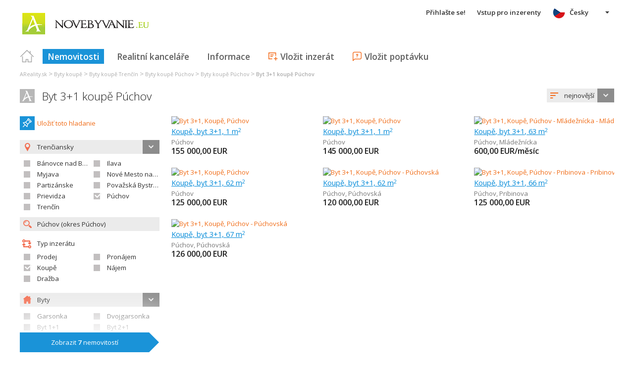

--- FILE ---
content_type: text/html; charset=utf-8
request_url: https://www.google.com/recaptcha/api2/aframe
body_size: 266
content:
<!DOCTYPE HTML><html><head><meta http-equiv="content-type" content="text/html; charset=UTF-8"></head><body><script nonce="RpNp4MCFz1b3McSnUJamIA">/** Anti-fraud and anti-abuse applications only. See google.com/recaptcha */ try{var clients={'sodar':'https://pagead2.googlesyndication.com/pagead/sodar?'};window.addEventListener("message",function(a){try{if(a.source===window.parent){var b=JSON.parse(a.data);var c=clients[b['id']];if(c){var d=document.createElement('img');d.src=c+b['params']+'&rc='+(localStorage.getItem("rc::a")?sessionStorage.getItem("rc::b"):"");window.document.body.appendChild(d);sessionStorage.setItem("rc::e",parseInt(sessionStorage.getItem("rc::e")||0)+1);localStorage.setItem("rc::h",'1769147333141');}}}catch(b){}});window.parent.postMessage("_grecaptcha_ready", "*");}catch(b){}</script></body></html>